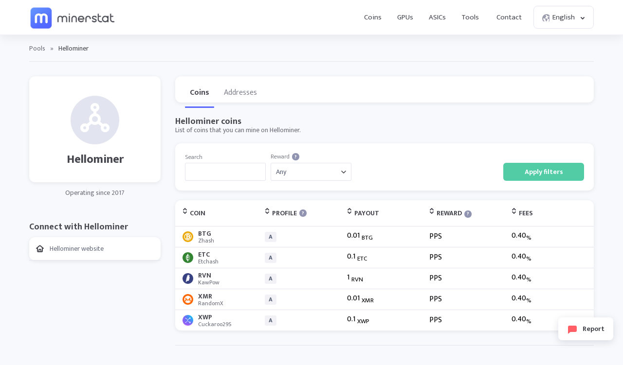

--- FILE ---
content_type: text/html; charset=UTF-8
request_url: https://minerstat.com/pools/hellominer
body_size: 7864
content:
<!doctype html>
						<html lang="en">
						<head>
						<title>Hellominer pool ⛏️ | minerstat</title>
						<meta name="description" content="Mining on pool">
						<meta name="keywords" content="mining, difficulty, pools, mining software, mining hardware">
						<meta charset="UTF-8">
						<link rel="shortcut icon" type="image/x-icon" href="https://minerstat.com/images/favicon/favicon.ico">
						<link rel="canonical" href="https://minerstat.com/pools/hellominer">
						<link rel="dns-prefetch" href="https://static-ssl.minerstat.farm">
						<link rel="dns-prefetch" href="https://www.google-analytics.com">
						<link rel="dns-prefetch" href="https://stats.g.doubleclick.net">
						<link rel="dns-prefetch" href="https://api.minerstat.com">
						<link rel="preconnect" href="https://static-ssl.minerstat.farm">
						<link rel="preconnect" href="https://www.google-analytics.com">
						<link rel="preconnect" href="https://stats.g.doubleclick.net">
						<link rel="preconnect" href="https://api.minerstat.com">
						<meta name="format-detection" content="telephone=no">
						<meta name="coinzilla" content="de24ef3fc766aa07f0c91d2b23cfc855" />
						<meta property="og:type" content="website" />
						<meta property="og:site_name" content="minerstat">
						<meta property="og:title" content="Hellominer pool ⛏️ | minerstat" />
						<meta property="og:description" content="Mining on pool" />
						<meta property="og:url" content="https://minerstat.com/pools/hellominer" />
						<meta property="og:image" content="https://minerstat.com/images/social/og-pools.png" />
						<meta name="twitter:card" content="summary_large_image" />
						<meta name="twitter:title" content="Hellominer pool ⛏️ | minerstat" />
						<meta name="twitter:description" content="Mining on pool" />
						<meta name="twitter:image" content="https://minerstat.com/images/social/tw-pools.png" />
						<meta name="twitter:site" content="@minerstatcom" />
						
						<meta name="viewport" content="width=device-width, initial-scale=1">
						<link rel="apple-touch-icon" sizes="57x57" href="https://minerstat.com/images/favicon/apple-icon-57x57.png">
						<link rel="apple-touch-icon" sizes="60x60" href="https://minerstat.com/images/favicon/apple-icon-60x60.png">
						<link rel="apple-touch-icon" sizes="72x72" href="https://minerstat.com/images/favicon/apple-icon-72x72.png">
						<link rel="apple-touch-icon" sizes="76x76" href="https://minerstat.com/images/favicon/apple-icon-76x76.png">
						<link rel="apple-touch-icon" sizes="114x114" href="https://minerstat.com/images/favicon/apple-icon-114x114.png">
						<link rel="apple-touch-icon" sizes="120x120" href="https://minerstat.com/images/favicon/apple-icon-120x120.png">
						<link rel="apple-touch-icon" sizes="144x144" href="https://minerstat.com/images/favicon/apple-icon-144x144.png">
						<link rel="apple-touch-icon" sizes="152x152" href="https://minerstat.com/images/favicon/apple-icon-152x152.png">
						<link rel="apple-touch-icon" sizes="180x180" href="https://minerstat.com/images/favicon/apple-icon-180x180.png">
						<link rel="icon" type="image/png" sizes="192x192" href="https://minerstat.com/images/favicon/android-icon-192x192.png">
						<link rel="icon" type="image/png" sizes="32x32" href="https://minerstat.com/images/favicon/favicon-32x32.png">
						<link rel="icon" type="image/png" sizes="96x96" href="https://minerstat.com/images/favicon/favicon-96x96.png">
						<link rel="icon" type="image/png" sizes="16x16" href="https://minerstat.com/images/favicon/favicon-16x16.png">
						<link rel="manifest" href="https://minerstat.com/images/favicon/manifest.json">
						<meta name="msapplication-TileColor" content="#546AFF">
						<meta name="msapplication-TileImage" content="https://minerstat.com/images/favicon/ms-icon-144x144.png">
						<meta name="theme-color" content="#ffffff">
						<meta name="google-site-verification" content="ATELIdY184vjk5fGZ2C4x00oZWcBsh757qq9m46h-pI" />
						<meta name="slack-app-id" content="A64Q28ACV"><link rel="preconnect" href="https://fonts.gstatic.com" crossorigin><link rel="preload" as="style" href="https://fonts.googleapis.com/css2?family=Mukta+Mahee:wght@300;400;700;800&subset=latin-ext&display=swap"><link rel="stylesheet" media="print" onload="this.onload=null;this.removeAttribute('media');" href="https://fonts.googleapis.com/css2?family=Mukta+Mahee:wght@300;400;700;800&subset=latin-ext&display=swap"><noscript><link rel="stylesheet" href="https://fonts.googleapis.com/css2?family=Mukta+Mahee:wght@300;400;700;800&subset=latin-ext&display=swap"></noscript><link rel="alternate" href="https://minerstat.com/pool/hellominer?lang=cs" hreflang="cs" /><link rel="alternate" href="https://minerstat.com/pool/hellominer?lang=de" hreflang="de" /><link rel="alternate" href="https://minerstat.com/pool/hellominer?lang=es" hreflang="es" /><link rel="alternate" href="https://minerstat.com/pool/hellominer?lang=fr" hreflang="fr" /><link rel="alternate" href="https://minerstat.com/pool/hellominer?lang=hr" hreflang="hr" /><link rel="alternate" href="https://minerstat.com/pool/hellominer?lang=hu" hreflang="hu" /><link rel="alternate" href="https://minerstat.com/pool/hellominer?lang=it" hreflang="it" /><link rel="alternate" href="https://minerstat.com/pool/hellominer?lang=ja" hreflang="ja" /><link rel="alternate" href="https://minerstat.com/pool/hellominer?lang=ko" hreflang="ko" /><link rel="alternate" href="https://minerstat.com/pool/hellominer?lang=pl" hreflang="pl" /><link rel="alternate" href="https://minerstat.com/pool/hellominer?lang=pt" hreflang="pt" /><link rel="alternate" href="https://minerstat.com/pool/hellominer?lang=ro" hreflang="ro" /><link rel="alternate" href="https://minerstat.com/pool/hellominer?lang=ru" hreflang="ru" /><link rel="alternate" href="https://minerstat.com/pool/hellominer?lang=sl" hreflang="sl" /><link rel="alternate" href="https://minerstat.com/pool/hellominer?lang=tr" hreflang="tr" /><link rel="alternate" href="https://minerstat.com/pool/hellominer?lang=zh" hreflang="zh" /><link rel="alternate" href="https://minerstat.com/pool/hellominer" hreflang="en" /><script type="application/ld+json">{
    "@context": "http://schema.org",
    "@type": "BreadcrumbList",
    "itemListElement": [
        {
            "@type": "listItem",
            "position": 1,
            "item": {
                "name": "Pools",
                "@id": "https://minerstat.com/pools"
            }
        }
    ]
}</script><link href="/css/style_pool.css?v=12052023-v1" rel="stylesheet" type="text/css"><!-- Google tag (gtag.js) --><script async src="https://www.googletagmanager.com/gtag/js?id=G-WL6Q310TDY"></script><script>  window.dataLayer = window.dataLayer || [];  function gtag(){dataLayer.push(arguments);}  gtag('js', new Date());  gtag('config', 'G-WL6Q310TDY');</script><script async src="https://cdn.adx.ws/scripts/loader.js"></script><link href="/css/style_v3.css?v=1768617303_7156" rel="stylesheet" type="text/css"></head><body><header class="header-v2"><div class="frame">
				<a href="/" class="logo" title="minerstat">minerstat</a>
				<div id="hamburger"></div>
				<div class="mobile-menu-overlay"></div>
				<nav id="menu">
					<a href="/coins" title="Coins" class="nav-link">Coins</a>
					<a href="/hardware/gpus" title="GPUs" class="nav-link">GPUs</a>
					<a href="/hardware/asics" title="ASICs" class="nav-link">ASICs</a>
					<div class="dropdown_button" id="tools_dropdown">
						<span id="navTools" title="Tools" class="nav-link">
							Tools
							<span style="margin-left: 4px;">
								<svg class="w-4 h-4" fill="none" stroke="currentColor" viewBox="0 0 24 24">
									<path stroke-linecap="round" stroke-linejoin="round" stroke-width="2" d="M19 9l-7 7-7-7"></path>
								</svg>
							</span>
						</span>
						<div id="tools_menu">
							<div class="arrow"></div>
							<a href="/mining-calculator" title="Mining calculator" class="element">
								<div class="tool-icon"><svg fill="none" viewBox="0 0 24 24"><path stroke-linecap="round" stroke-linejoin="round" stroke-width="2" d="M9 7h6m0 10v-3m-3 3h.01M9 17h.01M9 14h.01M12 14h.01M15 11h.01M12 11h.01M9 11h.01M7 21h10a2 2 0 002-2V5a2 2 0 00-2-2H7a2 2 0 00-2 2v14a2 2 0 002 2z"/></svg></div>
								<div class="text">
									<b>Mining calculator</b>
									<p>Find the most profitable coins to mine</p>
								</div>
							</a>
							<a href="/mining-roi-calculator" title="ROI calculator" class="element">
								<div class="tool-icon"><svg fill="none" viewBox="0 0 24 24"><path stroke-linecap="round" stroke-linejoin="round" stroke-width="2" d="M12 6a4 4 0 110 8 4 4 0 010-8zm0-4v2m0 16v2m-6-6H4m16 0h-2m-1.172-7.172l1.414-1.414M7.758 16.242l-1.414 1.414M16.242 16.242l1.414 1.414M7.758 7.758L6.344 6.344"/></svg></div>
								<div class="text">
									<b>ROI calculator</b>
									<p>Calculate return on investment</p>
								</div>
							</a>
							<a href="/hashrate-converter" title="Hashrate converter" class="element">
								<div class="tool-icon"><svg fill="none" viewBox="0 0 24 24"><path stroke-linecap="round" stroke-linejoin="round" stroke-width="2" d="M4 7h9m0 0l-3-3m3 3l-3 3m10 7h-9m0 0l3 3m-3-3l3-3"/></svg></div>
								<div class="text">
									<b>Hashrate converter</b>
									<p>Convert hashrate units</p>
								</div>
							</a>
							<a href="/wallet-address-validator" title="Wallet address validator" class="element">
								<div class="tool-icon"><svg fill="none" viewBox="0 0 24 24"><path stroke-linecap="round" stroke-linejoin="round" stroke-width="2" d="M12 3l7 4v5.5a7 7 0 11-14 0V7l7-4zm0 4v4m0 0l-2 2m2-2l2 2"/></svg></div>
								<div class="text">
									<b>Wallet address validator</b>
									<p>Validate wallet addresses</p>
								</div>
							</a>
							<a href="/pool-status-checker" title="Pool status checker" class="element">
								<div class="tool-icon"><svg fill="none" viewBox="0 0 24 24"><path stroke-linecap="round" stroke-linejoin="round" stroke-width="2" d="M10 3h4a2 2 0 012 2v14a2 2 0 01-2 2h-4a2 2 0 01-2-2V5a2 2 0 012-2zm0 5h4m-4 4h4m-2 4h0"/></svg></div>
								<div class="text">
									<b>Pool status checker</b>
									<p>Check pool status</p>
								</div>
							</a>
							<a href="/dag-size-calculator" title="DAG size calculator" class="element">
								<div class="tool-icon"><svg fill="none" viewBox="0 0 24 24"><path stroke-linecap="round" stroke-linejoin="round" stroke-width="2" d="M7 3h6l4 4v12a2 2 0 01-2 2H7a2 2 0 01-2-2V5a2 2 0 012-2zm0 0v4h6"/></svg></div>
								<div class="text">
									<b>DAG size calculator</b>
									<p>Calculate DAG size</p>
								</div>
							</a>
							<a href="/bios" title="BIOS collection" class="element">
								<div class="tool-icon"><svg fill="none" viewBox="0 0 24 24"><path stroke-linecap="round" stroke-linejoin="round" stroke-width="2" d="M13 2L3 14h7v8l9-12h-7z"/></svg></div>
								<div class="text">
									<b>BIOS collection</b>
									<p>Mining BIOS collection</p>
								</div>
							</a>
						</div>
					</div>
					<a href="/contact" title="Contact" class="nav-link">Contact</a>
					<div class="dropdown_button" id="lang_dropdown">
						<span class="nav-link">
							<div class="icon world"></div>
							English
							<div class="icon arrow"></div>
						</span>
						<div id="lang_menu">
							<div class="arrow"></div>
							<div class="lang-grid">
								<a href="/pools/hellominer?lang=de" class="element">
					<div class="text">
						<b>DE</b>
						<p>Deutsch</p>
					</div>
				</a><a href="/pools/hellominer" class="element selected">
					<div class="text">
						<b>EN</b>
						<p>English</p>
					</div>
				</a><a href="/pools/hellominer?lang=es" class="element">
					<div class="text">
						<b>ES</b>
						<p>Español</p>
					</div>
				</a><a href="/pools/hellominer?lang=fr" class="element">
					<div class="text">
						<b>FR</b>
						<p>Francais</p>
					</div>
				</a><a href="/pools/hellominer?lang=hr" class="element">
					<div class="text">
						<b>HR</b>
						<p>Hrvatski</p>
					</div>
				</a><a href="/pools/hellominer?lang=it" class="element">
					<div class="text">
						<b>IT</b>
						<p>Italiano</p>
					</div>
				</a><a href="/pools/hellominer?lang=hu" class="element">
					<div class="text">
						<b>HU</b>
						<p>Magyar</p>
					</div>
				</a><a href="/pools/hellominer?lang=pl" class="element">
					<div class="text">
						<b>PL</b>
						<p>Polski</p>
					</div>
				</a><a href="/pools/hellominer?lang=pt" class="element">
					<div class="text">
						<b>PT</b>
						<p>Português</p>
					</div>
				</a><a href="/pools/hellominer?lang=ro" class="element">
					<div class="text">
						<b>RO</b>
						<p>Română</p>
					</div>
				</a><a href="/pools/hellominer?lang=sl" class="element">
					<div class="text">
						<b>SL</b>
						<p>Slovenščina</p>
					</div>
				</a><a href="/pools/hellominer?lang=tr" class="element">
					<div class="text">
						<b>TR</b>
						<p>Türkçe</p>
					</div>
				</a><a href="/pools/hellominer?lang=cs" class="element">
					<div class="text">
						<b>CS</b>
						<p>Čeština</p>
					</div>
				</a><a href="/pools/hellominer?lang=ru" class="element">
					<div class="text">
						<b>RU</b>
						<p>Русский</p>
					</div>
				</a><a href="/pools/hellominer?lang=ja" class="element">
					<div class="text">
						<b>JA</b>
						<p>日本語</p>
					</div>
				</a><a href="/pools/hellominer?lang=zh" class="element">
					<div class="text">
						<b>ZH</b>
						<p>简体中文</p>
					</div>
				</a><a href="/pools/hellominer?lang=ko" class="element">
					<div class="text">
						<b>KO</b>
						<p>한국어</p>
					</div>
				</a>
							</div>
						</div>
					</div>
				</nav>
			</div></header>
	<div class="page pools"><div class="frame">
		<div class="breadcrumbs">
			<a href="/pools" title="Pools">Pools</a> <span>»</span> <span class="page_name">Hellominer</span>
		</div>
		<div class="container">
			<div class="col_1_5">
				<div class="box">
					<div class="pool mb20">
						<img class="lazyload pool_logo" load="lazy" width="100" height="100" onError="this.onerror=null;this.src='https://static-ssl.minerstat.farm/pools/no.png';" alt="Hellominer" src="https://static-ssl.minerstat.farm/pools/hellominer.png"/>
						<h1>Hellominer</h1>
																							</div>
									</div>
								<small class="operating">Operating since 2017</small>
								
						
				
								<h2>Connect with Hellominer</h2>
				<div class="box links">
									<a href="https://hellominer.com?ref=minerstat" target="_blank" rel="nofollow noopener" title="Hellominer website" class="row"><div class="icon_coins website"></div><b class="text">Hellominer website</b></a>
																												</div>
								
				
			</div>
			<div class="col_4_5" id="calcArea">

				<div class="pool_menu" style="position:relative;height:54px;width:calc(100% + 40px);">
					<div class="pool_frame" style="position:absolute;left:-0px;right:0;">
						<a title="Hellominer coins" href="/pools/hellominer" class="pool_tab selected">Coins</a>
												<a title="Hellominer addresses" href="/pools/hellominer/addresses" class="pool_tab">Addresses</a>
												<div class="pool_tab_empty"></div>
					</div>
				</div>
			
				<h2>Hellominer coins</h2>
				<p>List of coins that you can mine on Hellominer.</p>

				<div class="filter">
					<div class="element">
						<label for="search" >Search</label>
						<div class="input">
							<input type="text" name="search" id="search"/>
						</div>
					</div>
					<div class="element">
						<label for="reward" >Reward<a href="/help/pools-reward-schemes" title="Learn more" target="_blank" class="bullet_info">?</a></label>
						<div class="select">
							<select name="reward" id="reward">
								<option value="any">Any</option>
																<option value="pps">PPS</option>
															</select>
						</div>
					</div>
					<div class="element">
						<div class="button green" onclick="applyFilters();">Apply filters</div>
					</div>
				</div>

				<div class="box_table">
					<div class="tr">
						<div id="poolSort" onclick="dataSort('poolAsc',this);" class="th flexPool orderTh"><div class="order_icon" id="sort_pool"></div>Coin</div>
						<div id="profileSort" onclick="dataSort('profileAsc',this);" class="th flexProfile orderTh rmv2"><div class="order_icon" id="sort_profile"></div>Profile<div onclick="navigateHelp('profile',this);" title="Learn more" id="bullet_help" class="bullet_info">?</div></div>
						<div id="payoutSort" onclick="dataSort('payoutAsc',this);" class="th flexPayout orderTh rmv2"><div class="order_icon" id="sort_payout"></div>Payout</div>
						<div id="rewardSort" onclick="dataSort('rewardAsc',this);" class="th flexRewardMethod orderTh rmv2"><div class="order_icon" id="sort_reward"></div>Reward<div onclick="navigateHelp('reward',this);" title="Learn more" id="bullet_help" class="bullet_info">?</div></div>
						<div id="feesSort" onclick="dataSort('feesAsc',this);" class="th flexFees orderTh rmv2"><div class="order_icon" id="sort_fees"></div>Fees</div>
					</div>
					<div id="coinListContent">
					<div class="tr payout_highest reward_pps profile_anonymous" data-search="BTG|||Zhash">
									<div data-val="btg" class="td flexPool pool_order"><a class="coin" href="/coin/BTG"><img class="lazyload pool_logo" load="lazy" width="22" height="22" onError="this.onerror=null;this.src='https://static-ssl.minerstat.farm/pools/no.png';" alt="BTG" src="https://static-ssl.minerstat.farm/32/btg.png"/><b>BTG<small>Zhash</small></b></a></div>
									<div data-responsive="Profile" data-val="A" class="td flexProfile profile_order rmv2"><div class="tag_profile" data-tooltip="Anonymous mining">A</div></div>
									<div data-responsive="Payout" data-val="0.01" class="td flexPayout payout_order rmv2">0.01 <sub>BTG</sub></div>
									<div data-responsive="Reward" data-val="pps" class="td flexRewardMethod reward_order rmv2">PPS</div>
									<div data-responsive="Fees" data-val="0.4" class="td flexFees fees_order rmv2">0.40<sub>%</sub></div>
								</div><div class="tr payout_highest reward_pps profile_anonymous" data-search="ETC|||Etchash">
									<div data-val="etc" class="td flexPool pool_order"><a class="coin" href="/coin/ETC"><img class="lazyload pool_logo" load="lazy" width="22" height="22" onError="this.onerror=null;this.src='https://static-ssl.minerstat.farm/pools/no.png';" alt="ETC" src="https://static-ssl.minerstat.farm/32/etc.png"/><b>ETC<small>Etchash</small></b></a></div>
									<div data-responsive="Profile" data-val="A" class="td flexProfile profile_order rmv2"><div class="tag_profile" data-tooltip="Anonymous mining">A</div></div>
									<div data-responsive="Payout" data-val="0.1" class="td flexPayout payout_order rmv2">0.1 <sub>ETC</sub></div>
									<div data-responsive="Reward" data-val="pps" class="td flexRewardMethod reward_order rmv2">PPS</div>
									<div data-responsive="Fees" data-val="0.4" class="td flexFees fees_order rmv2">0.40<sub>%</sub></div>
								</div><div class="tr payout_highest reward_pps profile_anonymous" data-search="RVN|||KawPow">
									<div data-val="rvn" class="td flexPool pool_order"><a class="coin" href="/coin/RVN"><img class="lazyload pool_logo" load="lazy" width="22" height="22" onError="this.onerror=null;this.src='https://static-ssl.minerstat.farm/pools/no.png';" alt="RVN" src="https://static-ssl.minerstat.farm/32/rvn.png"/><b>RVN<small>KawPow</small></b></a></div>
									<div data-responsive="Profile" data-val="A" class="td flexProfile profile_order rmv2"><div class="tag_profile" data-tooltip="Anonymous mining">A</div></div>
									<div data-responsive="Payout" data-val="1" class="td flexPayout payout_order rmv2">1 <sub>RVN</sub></div>
									<div data-responsive="Reward" data-val="pps" class="td flexRewardMethod reward_order rmv2">PPS</div>
									<div data-responsive="Fees" data-val="0.4" class="td flexFees fees_order rmv2">0.40<sub>%</sub></div>
								</div><div class="tr payout_highest reward_pps profile_anonymous" data-search="XMR|||RandomX">
									<div data-val="xmr" class="td flexPool pool_order"><a class="coin" href="/coin/XMR"><img class="lazyload pool_logo" load="lazy" width="22" height="22" onError="this.onerror=null;this.src='https://static-ssl.minerstat.farm/pools/no.png';" alt="XMR" src="https://static-ssl.minerstat.farm/32/xmr.png"/><b>XMR<small>RandomX</small></b></a></div>
									<div data-responsive="Profile" data-val="A" class="td flexProfile profile_order rmv2"><div class="tag_profile" data-tooltip="Anonymous mining">A</div></div>
									<div data-responsive="Payout" data-val="0.01" class="td flexPayout payout_order rmv2">0.01 <sub>XMR</sub></div>
									<div data-responsive="Reward" data-val="pps" class="td flexRewardMethod reward_order rmv2">PPS</div>
									<div data-responsive="Fees" data-val="0.4" class="td flexFees fees_order rmv2">0.40<sub>%</sub></div>
								</div><div class="tr payout_highest reward_pps profile_anonymous" data-search="XWP|||Cuckaroo29S">
									<div data-val="xwp" class="td flexPool pool_order"><a class="coin" href="/coin/XWP"><img class="lazyload pool_logo" load="lazy" width="22" height="22" onError="this.onerror=null;this.src='https://static-ssl.minerstat.farm/pools/no.png';" alt="XWP" src="https://static-ssl.minerstat.farm/32/xwp.png"/><b>XWP<small>Cuckaroo29S</small></b></a></div>
									<div data-responsive="Profile" data-val="A" class="td flexProfile profile_order rmv2"><div class="tag_profile" data-tooltip="Anonymous mining">A</div></div>
									<div data-responsive="Payout" data-val="0.1" class="td flexPayout payout_order rmv2">0.1 <sub>XWP</sub></div>
									<div data-responsive="Reward" data-val="pps" class="td flexRewardMethod reward_order rmv2">PPS</div>
									<div data-responsive="Fees" data-val="0.4" class="td flexFees fees_order rmv2">0.40<sub>%</sub></div>
								</div>				</div>			
				</div>	
				<small class="disclaimer">Let us know, if any of the pools isn't supported anymore. <a rel="noreferrer" href="https://minerstat.com/contact#pool" target="_blank">Contact</a>.</small>			

				<div id="adcode" style="margin:0 auto 30px auto;text-align:center;min-height:90px;display:flex;justify-content:center;">
						<div class="sevioads" data-zone="2d3daebe-9f8d-4c3f-b4e7-fb640a206779" style="width: 728px; height: 90px;"></div>
			<script>
				window.sevioads = window.sevioads || [];
				var sevioads_preferences = [];
				sevioads_preferences[0] = {};
				sevioads_preferences[0].zone = "2d3daebe-9f8d-4c3f-b4e7-fb640a206779";
				sevioads_preferences[0].adType = "banner";
				sevioads_preferences[0].inventoryId = "997339a6-1786-421b-8d1f-ab89a2ed69a2";
				sevioads_preferences[0].accountId = "4c735420-d2ac-44bf-aa7e-ccef67e6d3fd";
				sevioads.push(sevioads_preferences);
			</script>
				</div>
				
			</div>
			
		</div>
	</div>
	</div>
	<div class="report_button"><div class="icon_report"></div>Report</div>
<div class="report_popup">
	<div class="close_report"></div>
	<div class="title">Report data</div>
	<p>Does any data on this page looks incorrect and you would like for us to check it? Explain the issue with as much information as possible.</p>	
	<label>Your message</label>
	<textarea id="reportText"></textarea>
	<div class="button red" onclick="sendReport();">Send report</div>
	<div class="message red red1">There was an error. Try again later.</div>
	<div class="message red red2">Please explain what's wrong.</div>
	<div class="message green">Thank you, message was successfully sent.</div>
</div>	
<script>
	var dataSortType 		= "";
</script>

<footer>
							<div class="frame">

								<div class="col">
									<div class="foo_title">Mining</div>
									<a class="link" href="/coins" title="Coins">Coins</a>
									<a class="link" href="/algorithms" title="Algorithms">Algorithms</a>
									<a class="link" href="/miners" title="Mining clients">Miner clients</a>
									<a class="link" href="/pools" title="Mining pools">Mining pools</a>
									
								</div>

								<div class="col">
									<div class="foo_title">Tools</div>
									<a class="link" href="/mining-calculator" title="Mining calculator">Mining calculator</a>
									<a class="link" href="/mining-roi-calculator" title="ROI calculator">ROI calculator</a>
									<a class="link" href="/hashrate-converter" title="Hashrate converter">Hashrate converter</a>
									<a class="link" href="/wallet-address-validator" title="Wallet address validator">Wallet address validator</a>
									<a class="link" href="/pool-status-checker" title="Pool status checker">Pool status checker</a>
									<a class="link" href="/dag-size-calculator" title="DAG size calculator">DAG size calculator</a>
									<a class="link" href="/bios" title="BIOS collection">BIOS collection</a>
									
								</div>

								<div class="col">
									<div class="foo_title">Hardware</div>
									<a class="link" href="/hardware/asics" title="ASIC miners">ASIC miners</a>
									<a class="link" href="/hardware/gpus" title="GPU cards">GPU cards</a>
									<a class="link" href="/compare" title="Mining hardware comparison">Hardware comparison</a>
									
	
									<div class="foo_title">Developers</div>
									<a class="link" href="/widgets" title="Widgets">Widgets</a>
									
									<a class="link" rel="noreferrer" href="https://api.minerstat.com/" title="Minerstat API" target="_blank">API</a>
								</div>

								<div class="col col-brand">
									<div class="foo_title">Minerstat</div>
										<div class="links_group">
											<a class="link" href="/contact" title="Contact">Contact</a>
											<a class="link" rel="noreferrer" href="https://medium.com/@minerstat" title="Blog" target="_blank">Blog</a>

											<a class="link" href="/partners" title="Partners">Partners</a>
											<a class="link" href="/branding" title="Resources">Brand</a>

											<a class="link" href="/terms" title="Terms">Terms</a>
											<a class="link" href="/privacy" title="Privacy">Privacy</a>
										</div>
									</div>
								</div>
							<div class="footer_info">
								<div class="frame">
									<div class="info">
										<div class="logo">minerstat</div>
										<div class="text">
											© 2017-2026 Minerstat. All Rights Reserved.	
										</div>
									</div>
									<div class="socials">
										<a rel="noreferrer" target="_blank" href="https://x.com/minerstatcom" title="minerstat on X" class="icon x">X</a>
										<a rel="noreferrer" target="_blank" href="https://www.facebook.com/minerstat" title="minerstat on Facebook" class="icon facebook">Facebook</a>
										<a rel="noreferrer" target="_blank" href="https://t.me/minerstat" title="minerstat on Telegram" class="icon telegram">Telegram</a>
										<a rel="noreferrer" target="_blank" href="https://www.youtube.com/minerstat" title="minerstat on YouTube" class="icon youtube">YouTube</a>
										<a rel="noreferrer" target="_blank" href="https://minerstat.com/discord" title="minerstat on Discord" class="icon discord">Discord</a>
									</div>
								</div><div class="cookie_message_height"></div>
								<div class="cookie_message"><div class="frame">
									<div class="cookie_icon"></div>
									<div class="cookie_text">
										Minerstat uses cookies to improve your experience of our site. <a href="/privacy#cookies" title="Privacy Policy - Cookies">Learn more about cookies</a>.
									</div>
									<a class="button orange" onclick="closeCookie();">Close</a>
								</div></div></div>
						</footer><script>
						[
							"/js/jquery.js?v=5", "/js/templates/global.js?v=265" ,"/js/lazysizes.min.js","/js/perfect-scrollbar.js","/js/templates/pool.js?v=12052023"
						].forEach(function(src) {
						  var script = document.createElement("script");
						  script.src = src;
						  script.async = false;
						  document.head.appendChild(script);
						});
						</script>

						<style>
							.popup_background_join{display:none;position:fixed;background:rgba(0,0,0,0.1);top:0;left:0;right:0;bottom:0;z-index:9998;}
							.popup_join{display:none;position:fixed;width:400px;background:#fff;z-index:9999;left:50%;top:50%;transform:translate(-50%, -50%);padding:40px 40px 10px 40px;text-align:center;border-radius:10px;box-shadow:0px 30px 80px rgba(0,0,0,0.3);margin:0;}
							.popup_join h2{color:#282931;font-weight:800;font-size:26px;}
							.popup_join p{color:#666;margin:0 0 20px 0;font-size:15px;}
							.popup_join ul{text-align:left;;margin:0;padding:0;list-style:none;}
							.popup_join ul li{padding:0;color:#666;margin:0 0 10px 0;display:flex;justify-content:flex-start;}
							.popup_join ul li .emoji{flex:none;margin:0 10px 0 0;}
							.popup_join ul li .li_label{text-align:left;font-size:15px;}
							.popup_join .button_main{background:linear-gradient(to bottom,#52cca5 0%,#52cca5 100%);margin:0 auto 10px auto;font-weight:700;padding:12px 16px;font-size:15px;color:#fff;border:0;line-height:1;display:table;border-radius:3px;}
							.popup_join .button_sub{background:#fff;border:0;margin:0 auto 0 auto;font-weight:700;padding:10px 14px;font-size:15px;color:#46474f;line-height:1;display:table;border-radius:3px;}

							@media (max-width: 500px) {
								.popup_join{width:calc(100% - 60px);}
							}

							@media (max-height: 700px) {
								.popup_join{top:20px;transform:translate(-50%,0);position:absolute;}
							}
						</style><script>
// ============================================
// MOBILE MENU HANDLING - Clean Implementation
// ============================================
// Wait for jQuery to be available
(function() {
	function initMobileMenu() {
		if (typeof jQuery === "undefined" || typeof $ === "undefined") {
			setTimeout(initMobileMenu, 50);
			return;
		}
		
		// Wait a bit more to ensure global.js has loaded and executed
		setTimeout(function() {
			$(document).ready(function() {
				var $hamburger = $("#hamburger");
				var $menu = $("#menu");
				var $overlay = $(".mobile-menu-overlay");
				var $body = $('body');
				
				// Check if we're on mobile
				function isMobile() {
					return window.innerWidth <= 768;
				}
				
				// Function to open mobile menu
				function openMobileMenu() {
					if (!isMobile()) return;
					$menu.addClass('display');
					$overlay.addClass('display');
					$body.css('overflow', 'hidden');
				}
				
				// Function to close mobile menu
				function closeMobileMenu() {
					$menu.removeClass('display');
					$overlay.removeClass('display');
					$body.css('overflow', '');
					// Close all dropdowns and submenus
					$('.header-v2 nav .dropdown_button').removeClass('active');
					$('.header-v2 nav .dropdown_button #tools_menu, .header-v2 nav .dropdown_button #lang_menu').removeClass('display');
				}
				
				// Hamburger click handler
				// Remove any existing handlers first (from global.js or elsewhere)
				// Do this after a short delay to ensure global.js handlers are registered first
				setTimeout(function() {
					$hamburger.off('click');
					$hamburger.on('click', function(e) {
						e.preventDefault();
						e.stopPropagation();
						
						if ($menu.hasClass('display')) {
							closeMobileMenu();
						} else {
							openMobileMenu();
						}
					});
				}, 100);
				
				// Close menu when clicking overlay
				$overlay.on('click', function(e) {
					e.preventDefault();
					closeMobileMenu();
				});
				
				// Close menu when clicking outside (on document body, but not on menu or hamburger)
				$(document).on('click', function(e) {
					if (!isMobile()) return;
					
					var $target = $(e.target);
					// Don't close if clicking on menu, hamburger, or overlay
					if ($target.closest('.header-v2 nav').length || 
						$target.closest('#hamburger').length || 
						$target.closest('.mobile-menu-overlay').length) {
						return;
					}
					
					// Close menu if it's open
					if ($menu.hasClass('display')) {
						closeMobileMenu();
					}
				});
				
				// Handle dropdown buttons in mobile menu - accordion toggle (improved)
				// Only handle clicks on the dropdown button's nav-link, not on submenu items
				$(document).on('click', '.header-v2 nav .dropdown_button .nav-link', function(e) {
					if (!isMobile()) return;
					
					// Don't handle clicks on submenu items or links inside submenus
					if ($(e.target).closest('#tools_menu, #lang_menu').length || 
						$(e.target).closest('.element').length) {
						return;
					}
					
					// Prevent default navigation and stop propagation
					e.preventDefault();
					e.stopPropagation();
					
					var $dropdown = $(this).closest('.dropdown_button');
					var $submenu = $dropdown.find('#tools_menu, #lang_menu');
					
					if ($submenu.length === 0) return;
					
					// Toggle current submenu (accordion behavior)
					if ($submenu.hasClass('display')) {
						// Close this submenu
						$submenu.removeClass('display');
						$dropdown.removeClass('active');
					} else {
						// Close other dropdowns first (accordion behavior - only one open at a time)
						$('.header-v2 nav .dropdown_button').not($dropdown).removeClass('active');
						$('.header-v2 nav .dropdown_button').not($dropdown).find('#tools_menu, #lang_menu').removeClass('display');
						
						// Open this submenu
						$submenu.addClass('display');
						$dropdown.addClass('active');
					}
				});
				
				// Also handle clicks directly on dropdown_button container (for language selector)
				$(document).on('click', '.header-v2 nav .dropdown_button', function(e) {
					if (!isMobile()) return;
					
					// If clicking on nav-link, let the nav-link handler deal with it
					if ($(e.target).closest('.nav-link').length) {
						return;
					}
					
					// Don't handle clicks on submenu items
					if ($(e.target).closest('#tools_menu, #lang_menu').length || 
						$(e.target).closest('.element').length) {
						return;
					}
					
					e.preventDefault();
					e.stopPropagation();
					
					var $dropdown = $(this);
					var $submenu = $dropdown.find('#tools_menu, #lang_menu');
					
					if ($submenu.length === 0) return;
					
					// Toggle current submenu
					if ($submenu.hasClass('display')) {
						$submenu.removeClass('display');
						$dropdown.removeClass('active');
					} else {
						$('.header-v2 nav .dropdown_button').not($dropdown).removeClass('active');
						$('.header-v2 nav .dropdown_button').not($dropdown).find('#tools_menu, #lang_menu').removeClass('display');
						$submenu.addClass('display');
						$dropdown.addClass('active');
					}
				});
				
				// Close menu on window resize if switching to desktop
				$(window).on('resize', function() {
					if (!isMobile()) {
						closeMobileMenu();
					}
				});
				
				// Close menu when clicking on regular nav links (not dropdowns)
				// Exclude dropdown buttons and their nav-links
				$(document).on('click', '.header-v2 nav .nav-link', function(e) {
					if (!isMobile()) return;
					
					// Don't close if clicking on a dropdown button's nav-link
					if ($(this).closest('.dropdown_button').length) {
						return;
					}
					
					// Small delay to allow navigation
					setTimeout(function() {
						closeMobileMenu();
					}, 100);
				});
				
				// Handle dropdown buttons in mobile menu - accordion toggle (improved)
				// Only handle clicks on the dropdown button's nav-link, not on submenu items
				$(document).on('click', '.header-v2 nav .dropdown_button .nav-link', function(e) {
					if (!isMobile()) return;
					
					// Don't handle clicks on submenu items or links inside submenus
					if ($(e.target).closest('#tools_menu, #lang_menu').length || 
						$(e.target).closest('.element').length) {
						return;
					}
					
					// Prevent default navigation and stop propagation
					e.preventDefault();
					e.stopPropagation();
					
					var $dropdown = $(this).closest('.dropdown_button');
					var $submenu = $dropdown.find('#tools_menu, #lang_menu');
					
					if ($submenu.length === 0) return;
					
					// Toggle current submenu (accordion behavior)
					if ($submenu.hasClass('display')) {
						// Close this submenu
						$submenu.removeClass('display');
						$dropdown.removeClass('active');
					} else {
						// Close other dropdowns first (accordion behavior - only one open at a time)
						$('.header-v2 nav .dropdown_button').not($dropdown).removeClass('active');
						$('.header-v2 nav .dropdown_button').not($dropdown).find('#tools_menu, #lang_menu').removeClass('display');
						
						// Open this submenu
						$submenu.addClass('display');
						$dropdown.addClass('active');
					}
				});
				
				// Also handle clicks directly on dropdown_button container (for language selector)
				$(document).on('click', '.header-v2 nav .dropdown_button', function(e) {
					if (!isMobile()) return;
					
					// If clicking on nav-link, let the nav-link handler deal with it
					if ($(e.target).closest('.nav-link').length) {
						return;
					}
					
					// Don't handle clicks on submenu items
					if ($(e.target).closest('#tools_menu, #lang_menu').length || 
						$(e.target).closest('.element').length) {
						return;
					}
					
					e.preventDefault();
					e.stopPropagation();
					
					var $dropdown = $(this);
					var $submenu = $dropdown.find('#tools_menu, #lang_menu');
					
					if ($submenu.length === 0) return;
					
					// Toggle current submenu
					if ($submenu.hasClass('display')) {
						$submenu.removeClass('display');
						$dropdown.removeClass('active');
					} else {
						$('.header-v2 nav .dropdown_button').not($dropdown).removeClass('active');
						$('.header-v2 nav .dropdown_button').not($dropdown).find('#tools_menu, #lang_menu').removeClass('display');
						$submenu.addClass('display');
						$dropdown.addClass('active');
					}
				});
				
				// Close menu on window resize if switching to desktop
				$(window).on('resize', function() {
					if (!isMobile()) {
						closeMobileMenu();
					}
				});
				
				// Close menu when clicking on regular nav links (not dropdowns)
				// Exclude dropdown buttons and their nav-links
				$(document).on('click', '.header-v2 nav .nav-link', function(e) {
					if (!isMobile()) return;
					
					// Don't close if clicking on a dropdown button's nav-link
					if ($(this).closest('.dropdown_button').length) {
						return;
					}
					
					// Small delay to allow navigation
					setTimeout(function() {
						closeMobileMenu();
					}, 100);
				});
			});
		}, 200);
	}
	initMobileMenu();
})();
</script><script defer src="https://static.cloudflareinsights.com/beacon.min.js/vcd15cbe7772f49c399c6a5babf22c1241717689176015" integrity="sha512-ZpsOmlRQV6y907TI0dKBHq9Md29nnaEIPlkf84rnaERnq6zvWvPUqr2ft8M1aS28oN72PdrCzSjY4U6VaAw1EQ==" data-cf-beacon='{"version":"2024.11.0","token":"c7bfc29d59c04cc08ebe8270bbbaea37","r":1,"server_timing":{"name":{"cfCacheStatus":true,"cfEdge":true,"cfExtPri":true,"cfL4":true,"cfOrigin":true,"cfSpeedBrain":true},"location_startswith":null}}' crossorigin="anonymous"></script>
</body></html>
